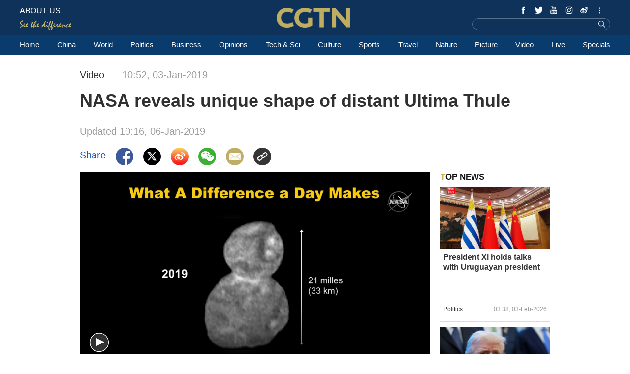

--- FILE ---
content_type: text/html
request_url: https://news.cgtn.com/news/3d3d774d32597a4e31457a6333566d54/index.html
body_size: 6583
content:
<!doctype html>
<html lang="en">
<head>
    <meta charset="utf-8">
    <title>NASA reveals unique shape of distant Ultima Thule - CGTN</title>
    <meta name="viewport" content="width=device-width,minimum-scale=1,initial-scale=1,user-scalable=0">


<meta http-equiv="Cache-Control" content="no-transform"/>
<meta http-equiv="Cache-Control" content="no-siteapp"/>
<meta name="format-detection" content="telephone=no"/>
<meta name="apple-mobile-web-app-capable" content="yes"/>
<meta name="apple-mobile-web-app-status-bar-style" content="black"/>
<meta http-equiv="X-UA-Compatible" content="IE=Edge,chrome=1" />
<!-- FB -->
<meta property="fb:pages" content="565225540184937" />
    <!--(twittercard)-->
    <meta name="twitter:card" content="summary_large_image" />
    <meta name="twitter:site" content="@CGTNOfficial" />
    <meta name="twitter:creator" content="@CGTNOfficial" />
    <meta name="twitter:title" content="NASA reveals unique shape of distant Ultima Thule" />
    <meta name="twitter:description" content="The ice world known as Ultima Thule has finally been revealed. New Horizons encountered Ultima 6.5 billion kilometers from Earth. The event set a record for the most distant ever exploration of a Solar System object. Scientists have decided to call the larger lobe "Ultima", and the smaller lobe "Thule"." />
    <meta name="twitter:image" content="https://video.cgtn.com/news/3d3d774d32597a4e31457a6333566d54/video/205af775417748b9ba282c720f00bede/205af775417748b9ba282c720f00bede.jpg?t=0917635058" />

    <!--(sharefacebook)-->
    <meta property="fb:app_id" content="723054267828678" />
    <meta property="og:type" content="article" />
    <meta property="og:rich_attachment" content="true" />
    <meta property="og:title" content="NASA reveals unique shape of distant Ultima Thule" />
    <meta property="og:image" content="https://video.cgtn.com/news/3d3d774d32597a4e31457a6333566d54/video/205af775417748b9ba282c720f00bede/205af775417748b9ba282c720f00bede.jpg" />
    <meta property="og:description" content="The ice world known as Ultima Thule has finally been revealed. New Horizons encountered Ultima 6.5 billion kilometers from Earth. The event set a record for the most distant ever exploration of a Solar System object. Scientists have decided to call the larger lobe "Ultima", and the smaller lobe "Thule"." />

    <!--(ios)-->
    <!--#end-->

    <link rel="amphtml" href="https://news.cgtn.com/news/3d3d774d32597a4e31457a6333566d54/share_amp.html">
    <link rel="shortcut icon" href="https://ui.cgtn.com/static/public/images/share_icon/logo_title.png" type="image/x-icon" />
    <!-- Bootstrap -->
    <link href="https://ui.cgtn.com/static/public/vendor/bootstrap/css/bootstrap.min.css" rel="stylesheet">
    <link href="https://ui.cgtn.com/static/public/vendor/slick/slick.css" type="text/css" rel="stylesheet"/>
    <link href="https://ui.cgtn.com/static/public/vendor/slick/slick-theme.css" type="text/css" rel="stylesheet"/>

    <link rel="stylesheet" href="https://ui.cgtn.com/static/public/website/css/g-header.css">
    <link rel="stylesheet" href="https://ui.cgtn.com/static/public/website/css/g-footer.css">
    <link href="https://ui.cgtn.com/static/public/vendor/floatPlayer/css/style.css" rel="stylesheet">
    <link href="https://ui.cgtn.com/static/public/web_share/css/shareStyle.css" type="text/css" rel="stylesheet"/>

    <link href="https://ui.cgtn.com/ui/audio/style.css" type="text/css" rel="stylesheet"/>

    <link href="https://ui.cgtn.com/ui/vrplayer/videojs5/video-js.css" rel="stylesheet">
    <link href="https://ui.cgtn.com/ui/vrplayer/panorama/videojs-panorama.css" rel="stylesheet">



    <script src="https://ui.cgtn.com/static/public/website/js/unsupp.js" type="text/javascript"></script>
</head>
<body>
    <script type="text/javascript">
        var ua = navigator.userAgent;
        var isAndroid = ua.indexOf('CGTN/Android') > -1; //android终端
        var isiOS = ua.indexOf('CGTN/iOS') > -1; //ios终端
        document.body.className = isAndroid?'android':isiOS?'ios':'web';
    </script>
<input value="" id="pageNameContent" style="display:none" />
<script>
    (function(i,s,o,g,r,a,m){i['GoogleAnalyticsObject']=r;i[r]=i[r]||function(){
                (i[r].q=i[r].q||[]).push(arguments)},i[r].l=1*new Date();a=s.createElement(o),
            m=s.getElementsByTagName(o)[0];a.async=1;a.src=g;m.parentNode.insertBefore(a,m)
    })(window,document,'script','https://www.google-analytics.com/analytics.js','ga');

    ga('create', 'UA-89339688-1', 'auto', 'webTracker',{'useAmpClientId': true});
    ga(function() {
        var clientID = ga.getByName('webTracker').get('clientId');
        ga('webTracker.set', 'dimension14', clientID);
    });
    ga('webTracker.require', 'ec');

        var newsId = '3d3d774d32597a4e31457a6333566d54';

    if(newsId.length > 5){

        ga('webTracker.ec:addProduct', {

            'id':newsId,                        // 新闻的ID （string），id或name必需设置其一
            'name':'NASA reveals unique shape of distant Ultima Thule',         // 新闻的名称（string）， id或name必需设置其一
            'category':"",      // 新闻的类别（string），非必需
            'variant': "2019.01.03 10:52 GMT+8",               // 新闻的时间(string)，非必需
            'position': '',               // 新闻在列表中的位置(number)，非必需
            'brand': 'Video'
        });

        ga('webTracker.ec:setAction', 'detail');
        ga('webTracker.set','dimension1', newsId);
        ga('webTracker.set','dimension2', "NASA reveals unique shape of distant Ultima Thule");
        ga('webTracker.set','dimension3', "2019.01.03 10:52 GMT+8");
        ga('webTracker.set','dimension47', "Video");
        ga('webTracker.set','dimension48', "");

    }
    else{
        ga('webTracker.set', 'dimension1', "");
    }


    ga('webTracker.send', 'pageview');



    window.sendWebEvent = function(eventCategory, eventAction, eventLabel, dimensions) {
        var gaParameters = $.extend({
            hitType: 'event',
            eventCategory: eventCategory,
            eventAction: eventAction,
            eventLabel: eventLabel
        }, dimensions);
        ga('webTracker.send', gaParameters);
    };
    window.sendNewsEvent = function(eventCategory, eventAction, eventLabel, dimensions) {
        var gaParameters = $.extend({
            hitType: 'event',
            eventCategory: eventCategory,
            eventAction: eventAction,
            eventLabel: eventLabel
        }, dimensions);
        ga('newsTracker.send', gaParameters);
    };



    window.sendVideoPlayEvent= function(newsId, headline, videoUrl, origin) {
        var ua = navigator.userAgent;
        var isAndroid = ua.indexOf('Android') > -1 || ua.indexOf('Adr') > -1; //android终端
        var isiOS = !!ua.match(/\(i[^;]+;( U;)? CPU.+Mac OS X/); //ios终端
        var dimension46=(isAndroid && 'Android') || (isiOS && 'IOS') || 'WEB';

        window.sendWebEvent && window.sendWebEvent('Video', 'video_play', videoUrl, {
            'dimension1': newsId,
            'dimension2': headline,
            'dimension12': origin,
            'dimension43': videoUrl,
            'dimension46':dimension46
        });
    };

    window.sendVideoOtherEvent= function(type, newsId, headline, videoUrl, origin) {
        var ua = navigator.userAgent;
        var isAndroid = ua.indexOf('Android') > -1 || ua.indexOf('Adr') > -1; //android终端
        var isiOS = !!ua.match(/\(i[^;]+;( U;)? CPU.+Mac OS X/); //ios终端
        var dimension46=(isAndroid && 'Android') || (isiOS && 'IOS') || 'WEB';
        window.sendWebEvent && window.sendWebEvent('Video', type, videoUrl, {
            'dimension1': newsId,
            'dimension2': headline,
            'dimension12': origin,
            'dimension43': videoUrl,
            'dimension46':dimension46
        });
    }


</script>
<input value="https://100.cgtn.com" id="analyticRoute" style="display:none" />
<input value="https://api.cgtn.com/website" id="pageAjaxDomain" style="display:none" />
<div class="g-layout">



<div class="cg-header">
    <div class="cg-nav-bar js-nav-bar">
        <div class="cg-mainWrapper" style="height: 100%" >
            <div class="cg-main-container cg-padding" style="height: 100%">
                <div class="container-fluid  cg-nav-bar-wrapper">
                    <div class="cg-nav-top" data-domain="https://www.cgtn.com">
                        <a href="javascript:;" class="icon-more"></a>
                        <div class="fl bar-l">

        <a href="https://www.cgtn.com/about-us" class="" target=_self data-category="" data-action=AboutUs_Click data-label="" data-position="" data-news-id="" data-time="">
                                <span class="about">ABOUT US</span>
        </a>

                            <a> <span class="icon-diff-w"></span></a>
                        </div>

        <a href="https://www.cgtn.com" class="bar-logo" target=_self data-category="" data-action=Logo_Click data-label="" data-position="" data-news-id="" data-time="">
        </a>

                        <div class="fr bar-r">
                            <div class="icon-list oh">
                                <a href="javascript:;" class="fr icon more js-iconList"></a>
                                <ul class="header-follow fr">
                                       <li class="fl">

        <a href="https://www.cgtn.com/socialmedia/facebook" class="icon fb" target=_blank data-category="" data-action=Socialmedia_Click data-label="" data-position="" data-news-id="" data-time="">
        </a>

                                       </li>
                                       <li class="fl">

        <a href="https://www.cgtn.com/socialmedia/twitter" class="icon twitter" target=_blank data-category="" data-action=Socialmedia_Click data-label="" data-position="" data-news-id="" data-time="">
        </a>

                                       </li>
                                       <li class="fl">

        <a href="https://www.cgtn.com/socialmedia/youtube" class="icon youtube" target=_blank data-category="" data-action=Socialmedia_Click data-label="" data-position="" data-news-id="" data-time="">
        </a>

                                       </li>
                                       <li class="fl">

        <a href="https://www.cgtn.com/socialmedia/instagram" class="icon ins" target=_blank data-category="" data-action=Socialmedia_Click data-label="" data-position="" data-news-id="" data-time="">
        </a>

                                       </li>
                                       <li class="fl">

        <a href="https://www.cgtn.com/socialmedia/weibo" class="icon weibo" target=_blank data-category="" data-action=Socialmedia_Click data-label="" data-position="" data-news-id="" data-time="">
        </a>

                                       </li>
                                       <li class="fl">

        <a href="javascript:;" class="icon wechat" target=_blank data-category="" data-action=Socialmedia_Click data-label="" data-position="" data-news-id="" data-time="">
        </a>

                                       </li>
                                       <li class="fl">

        <a href="https://www.cgtn.com/socialmedia/tumblr" class="icon tumblr" target=_blank data-category="" data-action=Socialmedia_Click data-label="" data-position="" data-news-id="" data-time="">
        </a>

                                       </li>
                                       <li class="fl">

        <a href="https://www.cgtn.com/socialmedia/pinterest" class="icon pinterest" target=_blank data-category="" data-action=Socialmedia_Click data-label="" data-position="" data-news-id="" data-time="">
        </a>

                                       </li>
                                       <li class="fl">

        <a href="https://www.cgtn.com/socialmedia/googleplus" class="icon googleplay" target=_blank data-category="" data-action=Socialmedia_Click data-label="" data-position="" data-news-id="" data-time="">
        </a>

                                       </li>
                                       <li class="fl">

        <a href="https://www.cgtn.com/socialmedia/miaopai" class="icon miaopai" target=_blank data-category="" data-action=Socialmedia_Click data-label="" data-position="" data-news-id="" data-time="">
        </a>

                                       </li>
                                </ul>
                            </div>
                            <div class="search-wrapper fr">

        <a href="javascript:;" class="icon-search js-hd-search" target=_self data-category="" data-action=Search_Click data-label="" data-position="" data-news-id="" data-time="">
        </a>


                                <input type="text" name="search" class="search" />
                            </div>
                        </div>
                        <div class="qr-img js-hd-qr">
                            <img src="//ui.cgtn.com/ui/attention/attention.jpg">
                        </div>
                    </div>
                </div>
            </div>
        </div>
    </div>

    <div class="js-nav">
        <div  class="cg-link-wrapper">
            <div class="cg-mainWrapper ">
                <div class="cg-main-container cg-padding">
                    <div class="container-fluid cg-link">
                        <ul class="cg-link-bar">

                                <li data-click-name="Home" data-page="" data-list="" class="">

        <a href="https://www.cgtn.com" class="" target=_self data-category="" data-action=Nav_Click data-label="" data-position="" data-news-id="" data-time="">
                                        Home
        </a>

                                </li>

                                <li data-click-name="China" data-page="" data-list="" class="">

        <a href="https://www.cgtn.com/china" class="" target=_self data-category="" data-action=Nav_Click data-label="" data-position="" data-news-id="" data-time="">
                                        China
        </a>

                                </li>

                                <li data-click-name="World" data-page="" data-list="" class="nav_world ">

        <a href="https://www.cgtn.com/world" class="" target=_self data-category="" data-action=Nav_Click data-label="" data-position="" data-news-id="" data-time="">
                                        World
        </a>

                                </li>

                                <li data-click-name="Politics" data-page="" data-list="" class="">

        <a href="https://www.cgtn.com/politics" class="" target=_self data-category="" data-action=Nav_Click data-label="" data-position="" data-news-id="" data-time="">
                                        Politics
        </a>

                                </li>

                                <li data-click-name="Business" data-page="" data-list="" class="">

        <a href="https://www.cgtn.com/business" class="" target=_self data-category="" data-action=Nav_Click data-label="" data-position="" data-news-id="" data-time="">
                                        Business
        </a>

                                </li>

                                <li data-click-name="Opinions" data-page="" data-list="" class="">

        <a href="https://www.cgtn.com/opinions" class="" target=_self data-category="" data-action=Nav_Click data-label="" data-position="" data-news-id="" data-time="">
                                        Opinions
        </a>

                                </li>

                                <li data-click-name="Tech & Sci" data-page="" data-list="" class="">

        <a href="https://www.cgtn.com/tech-sci" class="" target=_self data-category="" data-action=Nav_Click data-label="" data-position="" data-news-id="" data-time="">
                                        Tech & Sci
        </a>

                                </li>

                                <li data-click-name="Culture" data-page="" data-list="" class="">

        <a href="https://www.cgtn.com/culture" class="" target=_self data-category="" data-action=Nav_Click data-label="" data-position="" data-news-id="" data-time="">
                                        Culture
        </a>

                                </li>

                                <li data-click-name="Sports" data-page="" data-list="" class="">

        <a href="https://www.cgtn.com/sports" class="" target=_self data-category="" data-action=Nav_Click data-label="" data-position="" data-news-id="" data-time="">
                                        Sports
        </a>

                                </li>

                                <li data-click-name="Travel" data-page="" data-list="" class="">

        <a href="https://www.cgtn.com/travel" class="" target=_blank data-category="" data-action=Nav_Click data-label="" data-position="" data-news-id="" data-time="">
                                        Travel
        </a>

                                </li>

                                <li data-click-name="Nature" data-page="" data-list="" class="">

        <a href="https://www.cgtn.com/nature" class="" target=_self data-category="" data-action=Nav_Click data-label="" data-position="" data-news-id="" data-time="">
                                        Nature
        </a>

                                </li>

                                <li data-click-name="Picture" data-page="" data-list="" class="">

        <a href="https://www.cgtn.com/picture" class="" target=_self data-category="" data-action=Nav_Click data-label="" data-position="" data-news-id="" data-time="">
                                        Picture
        </a>

                                </li>

                                <li data-click-name="Video" data-page="" data-list="" class="">

        <a href="https://www.cgtn.com/video" class="" target=_self data-category="" data-action=Nav_Click data-label="" data-position="" data-news-id="" data-time="">
                                        Video
        </a>

                                </li>

                                <li data-click-name="Live" data-page="" data-list="" class="">

        <a href="https://www.cgtn.com/live" class="" target=_self data-category="" data-action=Nav_Click data-label="" data-position="" data-news-id="" data-time="">
                                        Live
        </a>

                                </li>

                                <li data-click-name="Specials" data-page="" data-list="" class="">

        <a href="https://www.cgtn.com/specials" class="" target=_self data-category="" data-action=Nav_Click data-label="" data-position="" data-news-id="" data-time="">
                                        Specials
        </a>

                                </li>
                        </ul>
                    </div>
                </div>
            </div>
        </div>

        <div class="cg-link-children">
            <div class="cg-mainWrapper cg-padding" style="height: 100%">
                <div class="container-fluid children-wrapper">
     <ul class="cg-link-bar link-content" data-display-name="World">
            <li>
                <a href="https://www.cgtn.com/world" >
                    World
                </a>
            </li>
            <li>
                <a href="https://www.cgtn.com/europe" >
                    Europe
                </a>
            </li>
     </ul>
                </div>
            </div>
        </div>
    </div>
</div>


<div class="cg-m-wrapper">
    <div class="cg-header cg-m-style">
        <div class="cg-nav-bar js-nav-bar2">
            <div class="cg-nav-mainWrapper" style="height: 100%">
                <div class="container-fluid  cg-nav-bar-wrapper">
                    <div class="cg-nav-top" data-domain="https://www.cgtn.com">
                        <a href="javascript:;" class="icon-more"></a>
                        <div class="menu-search">
                            <a href="javascript:;"  class="fl bar-more js-hd-more"></a>

        <a href="javascript:;" class="fr bar-search js-hd-search" target=_self data-category="" data-action=Search_Click data-label="" data-position="" data-news-id="" data-time="">
        </a>

                        </div>

        <a href="https://www.cgtn.com" class="bar-logo2" target=_self data-category="" data-action=Logo_Click data-label="" data-position="" data-news-id="" data-time="">
        </a>

                    </div>
                </div>
                <div class="cg-link2-wrapper js-link">
                    <ul class="cg-link2">

                                <li data-click-name="Home" data-list="" class="">

        <a href="https://www.cgtn.com" class="" target=_self data-category="" data-action=Nav_Click data-label="" data-position="" data-news-id="" data-time="">
                                        Home
        </a>


                                </li>

                                <li data-click-name="China" data-list="" class="">

        <a href="https://www.cgtn.com/china" class="" target=_self data-category="" data-action=Nav_Click data-label="" data-position="" data-news-id="" data-time="">
                                        China
        </a>


                                </li>

                                <li data-click-name="World" data-list="" class="">

        <a href="https://www.cgtn.com/world" class="" target=_self data-category="" data-action=Nav_Click data-label="" data-position="" data-news-id="" data-time="">
                                        World
        </a>


                                </li>

                                <li data-click-name="Politics" data-list="" class="">

        <a href="https://www.cgtn.com/politics" class="" target=_self data-category="" data-action=Nav_Click data-label="" data-position="" data-news-id="" data-time="">
                                        Politics
        </a>


                                </li>

                                <li data-click-name="Business" data-list="" class="">

        <a href="https://www.cgtn.com/business" class="" target=_self data-category="" data-action=Nav_Click data-label="" data-position="" data-news-id="" data-time="">
                                        Business
        </a>


                                </li>

                                <li data-click-name="Opinions" data-list="" class="">

        <a href="https://www.cgtn.com/opinions" class="" target=_self data-category="" data-action=Nav_Click data-label="" data-position="" data-news-id="" data-time="">
                                        Opinions
        </a>


                                </li>

                                <li data-click-name="Tech & Sci" data-list="" class="">

        <a href="https://www.cgtn.com/tech-sci" class="" target=_self data-category="" data-action=Nav_Click data-label="" data-position="" data-news-id="" data-time="">
                                        Tech & Sci
        </a>


                                </li>

                                <li data-click-name="Culture" data-list="" class="">

        <a href="https://www.cgtn.com/culture" class="" target=_self data-category="" data-action=Nav_Click data-label="" data-position="" data-news-id="" data-time="">
                                        Culture
        </a>


                                </li>

                                <li data-click-name="Sports" data-list="" class="">

        <a href="https://www.cgtn.com/sports" class="" target=_self data-category="" data-action=Nav_Click data-label="" data-position="" data-news-id="" data-time="">
                                        Sports
        </a>


                                </li>

                                <li data-click-name="Travel" data-list="" class="">

        <a href="https://www.cgtn.com/travel" class="" target=_blank data-category="" data-action=Nav_Click data-label="" data-position="" data-news-id="" data-time="">
                                        Travel
        </a>


                                </li>

                                <li data-click-name="Nature" data-list="" class="">

        <a href="https://www.cgtn.com/nature" class="" target=_self data-category="" data-action=Nav_Click data-label="" data-position="" data-news-id="" data-time="">
                                        Nature
        </a>


                                </li>

                                <li data-click-name="Picture" data-list="" class="">

        <a href="https://www.cgtn.com/picture" class="" target=_self data-category="" data-action=Nav_Click data-label="" data-position="" data-news-id="" data-time="">
                                        Picture
        </a>


                                </li>

                                <li data-click-name="Video" data-list="" class="">

        <a href="https://www.cgtn.com/video" class="" target=_self data-category="" data-action=Nav_Click data-label="" data-position="" data-news-id="" data-time="">
                                        Video
        </a>


                                </li>

                                <li data-click-name="Live" data-list="" class="">

        <a href="https://www.cgtn.com/live" class="" target=_self data-category="" data-action=Nav_Click data-label="" data-position="" data-news-id="" data-time="">
                                        Live
        </a>


                                </li>

                                <li data-click-name="Specials" data-list="" class="">

        <a href="https://www.cgtn.com/specials" class="" target=_self data-category="" data-action=Nav_Click data-label="" data-position="" data-news-id="" data-time="">
                                        Specials
        </a>


                                </li>
                    </ul>
                    <ul class="icon-list">
                            <li class="fl ">


        <a href="https://www.cgtn.com/socialmedia/facebook" class="icon phone_fb" target=_self data-category="" data-action=Socialmedia_Click data-label="" data-position="" data-news-id="" data-time="">
        </a>


                            </li>
                            <li class="fl ">


        <a href="https://www.cgtn.com/socialmedia/twitter" class="icon phone_twitter" target=_self data-category="" data-action=Socialmedia_Click data-label="" data-position="" data-news-id="" data-time="">
        </a>


                            </li>
                            <li class="fl ">


        <a href="https://www.cgtn.com/socialmedia/youtube" class="icon phone_youtube" target=_self data-category="" data-action=Socialmedia_Click data-label="" data-position="" data-news-id="" data-time="">
        </a>


                            </li>
                            <li class="fl ">


        <a href="https://www.cgtn.com/socialmedia/instagram" class="icon phone_ins" target=_self data-category="" data-action=Socialmedia_Click data-label="" data-position="" data-news-id="" data-time="">
        </a>


                            </li>
                            <li class="fl ">


        <a href="https://www.cgtn.com/socialmedia/weibo" class="icon phone_weibo" target=_self data-category="" data-action=Socialmedia_Click data-label="" data-position="" data-news-id="" data-time="">
        </a>


                            </li>
                            <li class="fl ">


        <a href="javascript:;" class="icon phone_wechat" target=_self data-category="" data-action=Socialmedia_Click data-label="" data-position="" data-news-id="" data-time="">
        </a>


                            </li>
                            <li class="fl ">


        <a href="https://www.cgtn.com/socialmedia/tumblr" class="icon phone_tumblr" target=_self data-category="" data-action=Socialmedia_Click data-label="" data-position="" data-news-id="" data-time="">
        </a>


                            </li>
                            <li class="fl ">


        <a href="https://www.cgtn.com/socialmedia/pinterest" class="icon phone_pinterest" target=_self data-category="" data-action=Socialmedia_Click data-label="" data-position="" data-news-id="" data-time="">
        </a>


                            </li>
                            <li class="fl ">


        <a href="https://www.cgtn.com/socialmedia/googleplus" class="icon phone_googleplay" target=_self data-category="" data-action=Socialmedia_Click data-label="" data-position="" data-news-id="" data-time="">
        </a>


                            </li>
                            <li class="fl mar0">


        <a href="https://www.cgtn.com/socialmedia/miaopai" class="icon phone_miaopai" target=_self data-category="" data-action=Socialmedia_Click data-label="" data-position="" data-news-id="" data-time="">
        </a>


                            </li>
                    </ul>
                </div>
            </div>
        </div>
    </div>
    <div class="m-qr-img js-m-qr">
        <img src="//ui.cgtn.com/ui/attention/attention.jpg">
    </div>
</div>
    <div class="cg-mainWrapper-col4 cg-share-page js-share" data-id="3d3d774d32597a4e31457a6333566d54" data-translatapi="https://api.cgtn.com/app" data-apiprefix="https://api.cgtn.com/website">
        <div class="cg-main-container">
            <div class="container-fluid">
                <div class="col-md-60 col-xs-60 cg-padding js-share-title">
    <div class="m-top-title">
        <div class="news-info">
            <div class="news-section-date news-text">
             <span class="section">
                 Video
             </span>
            <span class="date">

    10:52, 03-Jan-2019

            </span>
            </div>
            <div class="news-title">
                NASA reveals unique shape of distant Ultima Thule
            </div>
                <div class="updatetime news-text">
                    Updated 
    10:16, 06-Jan-2019


                </div>
            <div class="location J_location none">
                <img  src="https://ui.cgtn.com/static/public/images/icon/global@3x.png" />
                <span class="text">[]</span>
            </div>
        </div>
    </div>
                </div>
                <div class="col-md-45 col-xs-60" >
                    <div class="cg-padding">
                        <div class="share-icon ">
                            <div class="cg-row-title cg-margin share-banner news-text">
                                <p class="label news-text"> Share </p>
                                <a class="fb" href="#" target="_blank" share_title="NASA reveals unique shape of distant Ultima Thule"><img src="https://ui.cgtn.com/static/public/images/share_icon/facebook@3x.png"/></a>
                                <a class="twitter" href="#" target="_blank" share_title="NASA reveals unique shape of distant Ultima Thule"><img src="https://ui.cgtn.com/static/public/images/share_icon/twitter@3x.png"/></a>
                                <a class="wb" href="#" target="_blank" share_title="NASA reveals unique shape of distant Ultima Thule"><img src="https://ui.cgtn.com/static/public/images/share_icon/weibo@3x.png"/></a>
                                <a class="share-wechat js-share-wchat" href="#" share_title="NASA reveals unique shape of distant Ultima Thule">
                                    <img src="https://ui.cgtn.com/static/public/images/share_icon/wechat@3x.png"/>
                                    <div class="share-img js-share-img none">
                                        <img src="https://news.cgtn.com/news/3d3d774d32597a4e31457a6333566d54/qrcode.png" alt="QR"/>
                                    </div>
                                </a>
                                <a class="email" href="#" target="_blank" share_title="NASA reveals unique shape of distant Ultima Thule"><img src="https://ui.cgtn.com/static/public/images/share_icon/mail@3x.png"/></a>
                                <a class="J_copyBtn" href="javascript:void(0);" share_title="NASA reveals unique shape of distant Ultima Thule"><img src="https://ui.cgtn.com/static/public/images/share_icon/copy@3x.png"/></a>
                                <p class="copy-tips J_copyTips">Copied</p>
                                <div style="clear: both"></div>
                            </div>
                        </div>
                    </div>
                </div>

                <div class="col-md-45 col-xs-60" >
                    <div class="cg-padding cg-margin">

<div id="cmsMainContent" class="m-content" data-id="2198627" data-mapiurl=https://api.cgtn.com/app data-url="//ui.cgtn.com/ui/cgtn_app_v6">
        <div class="cmsVideo cg-pic-big3" >
<div class="cg-video-wrapper " >
        <div class="cg-player-container J_player_container" data-width="1600"  data-height="900" data-ratio="1600:900" data-news-id="2198627" data-video ="https://video.cgtn.com/news/3d3d774d32597a4e31457a6333566d54/video/205af775417748b9ba282c720f00bede/205af775417748b9ba282c720f00bede.m3u8" data-is360=""  data-is4k="" data-poster="https://video.cgtn.com/news/3d3d774d32597a4e31457a6333566d54/video/205af775417748b9ba282c720f00bede/205af775417748b9ba282c720f00bede.jpg"  data-title="NASA reveals unique shape of distant Ultima Thule" data-origin="web_list">
            <div class="cg-player-position">
                        <div id="c_videov42315b6e4588a41548c5603e592da5402" class="cg-video-main" data-video ="https://video.cgtn.com/news/3d3d774d32597a4e31457a6333566d54/video/205af775417748b9ba282c720f00bede/205af775417748b9ba282c720f00bede.m3u8" data-is360="" data-poster="https://video.cgtn.com/news/3d3d774d32597a4e31457a6333566d54/video/205af775417748b9ba282c720f00bede/205af775417748b9ba282c720f00bede.jpg">
                        </div>

                        <div id="c_videov42315b6e4588a41548c5603e592da5402-myOverlay" data-width="1600"  data-height="900"  data-video ="https://video.cgtn.com/news/3d3d774d32597a4e31457a6333566d54/video/205af775417748b9ba282c720f00bede/205af775417748b9ba282c720f00bede.m3u8" data-is360=""  data-newsid="2198627" data-poster="https://video.cgtn.com/news/3d3d774d32597a4e31457a6333566d54/video/205af775417748b9ba282c720f00bede/205af775417748b9ba282c720f00bede.jpg" data-is4k="" class="click-to-play-overlay J_player_container_main">

                            <div class="video-control-wrapper"></div>

                            <div class="play-icon"
                                 role="button"
                                 tabindex="0"></div>

                                <div class="duration-time">
                                        01:25
                                </div>



                            <img src="https://video.cgtn.com/news/3d3d774d32597a4e31457a6333566d54/video/205af775417748b9ba282c720f00bede/205af775417748b9ba282c720f00bede.jpg" >
                        </div>
            </div>
        </div>
</div>
        </div>
            <p class="text en">The ice world known as Ultima Thule has finally been revealed. New Horizons encountered Ultima 6.5 billion kilometers from Earth. The event set a record for the most distant ever exploration of a Solar System object. Scientists have decided to call the larger lobe "Ultima", and the smaller lobe "Thule".</p>




    <div class="sourceTextDiv">
    </div>
</div>

                    </div>
                    <div class="col-md-60 col-xs-60 cg-mb-15">
                        <div class="relatedStories"></div>
                        <div class="moreFrom"></div>
                    </div>
                </div>
                <div class="col-md-15 col-xs-60 topNews" >
                </div>
                <div class="share-m-img js-share-m-img none">
                    <img id="wchatQR" src="https://news.cgtn.com/news/3d3d774d32597a4e31457a6333566d54/qrcode.png" alt="QR"/>
                </div>
            </div>
        </div>
    </div>

<div class="cg-footer">
    <div class="cg-mainWrapper">
        <div class="cg-main-container cg-padding">
            <div class="container-fluid">
                <div class="cg-footer-top-wrapper">
                    <div class="cg-footer-top">
                        <a href="https://www.cgtn.com" class="icon-logo"></a>
                        <a class="icon-different marl"></a>
                    </div>
                </div>
                <div class="cg-footer-middle">
                    <div class="cg-item-w4x fl">
                        <div class="title">SITEMAP</div>
                        <ul class="cg-list">
                                <li class="fl">
                                    
        <a href="https://www.cgtn.com/china" class="" target=_self data-category="" data-action=Sitemap_Click data-label="" data-position="" data-news-id="" data-time="">
China        </a>


                                </li>
                                <li class="fl">
                                    
        <a href="https://www.cgtn.com/world" class="" target=_self data-category="" data-action=Sitemap_Click data-label="" data-position="" data-news-id="" data-time="">
World        </a>


                                </li>
                                <li class="fl">
                                    
        <a href="https://www.cgtn.com/politics" class="" target=_self data-category="" data-action=Sitemap_Click data-label="" data-position="" data-news-id="" data-time="">
Politics        </a>


                                </li>
                                <li class="fl">
                                    
        <a href="https://www.cgtn.com/business" class="" target=_self data-category="" data-action=Sitemap_Click data-label="" data-position="" data-news-id="" data-time="">
Business        </a>


                                </li>
                                <li class="fl">
                                    
        <a href="https://www.cgtn.com/tech-sci" class="" target=_self data-category="" data-action=Sitemap_Click data-label="" data-position="" data-news-id="" data-time="">
Tech & Sci        </a>


                                </li>
                                <li class="fl">
                                    
        <a href="https://www.cgtn.com/culture" class="" target=_self data-category="" data-action=Sitemap_Click data-label="" data-position="" data-news-id="" data-time="">
Culture        </a>


                                </li>
                                <li class="fl">
                                    
        <a href="https://www.cgtn.com/sports" class="" target=_self data-category="" data-action=Sitemap_Click data-label="" data-position="" data-news-id="" data-time="">
Sports        </a>


                                </li>
                                <li class="fl">
                                    
        <a href="https://www.cgtn.com/opinions" class="" target=_self data-category="" data-action=Sitemap_Click data-label="" data-position="" data-news-id="" data-time="">
Opinions        </a>


                                </li>
                                <li class="fl">
                                    
        <a href="https://www.cgtn.com/travel" class="" target=_self data-category="" data-action=Sitemap_Click data-label="" data-position="" data-news-id="" data-time="">
Travel        </a>


                                </li>
                                <li class="fl">
                                    
        <a href="https://www.cgtn.com/nature" class="" target=_self data-category="" data-action=Sitemap_Click data-label="" data-position="" data-news-id="" data-time="">
Nature        </a>


                                </li>
                                <li class="fl">
                                    
        <a href="https://www.cgtn.com/picture" class="" target=_self data-category="" data-action=Sitemap_Click data-label="" data-position="" data-news-id="" data-time="">
Picture        </a>


                                </li>
                                <li class="fl">
                                    
        <a href="https://www.cgtn.com/video" class="" target=_self data-category="" data-action=Sitemap_Click data-label="" data-position="" data-news-id="" data-time="">
Video        </a>


                                </li>
                                <li class="fl">
                                    
        <a href="https://www.cgtn.com/live" class="" target=_self data-category="" data-action=Sitemap_Click data-label="" data-position="" data-news-id="" data-time="">
Live        </a>


                                </li>
                                <li class="fl">
                                    
        <a href="https://www.cgtn.com/specials" class="" target=_self data-category="" data-action=Sitemap_Click data-label="" data-position="" data-news-id="" data-time="">
Specials        </a>


                                </li>
                                <li class="fl">
                                    
        <a href="https://www.cgtn.com/transcript" class="" target=_self data-category="" data-action=Sitemap_Click data-label="" data-position="" data-news-id="" data-time="">
Transcript        </a>


                                </li>
                        </ul>
                    </div>
                    <div class="cg-item-w3x fl">
                        <div class="title">EXPLORE MORE</div>
                        <ul class="cg-list">
                                <li class="fl ">
                                    
        <a href="https://www.cgtn.com/channel/en.do" class="" target=_blank data-category="" data-action=ExploreMore_Click data-label="" data-position="" data-news-id="" data-time="">
English        </a>


                                </li>
                                <li class="fl ">
                                    
        <a href="//espanol-m.cgtn.com" class="" target=_blank data-category="" data-action=ExploreMore_Click data-label="" data-position="" data-news-id="" data-time="">
Español        </a>


                                </li>
                                <li class="fl ">
                                    
        <a href="//francaism.cgtn.com" class="" target=_blank data-category="" data-action=ExploreMore_Click data-label="" data-position="" data-news-id="" data-time="">
Français        </a>


                                </li>
                                <li class="fl pdb0">
                                    
        <a href="//arabic-m.cgtn.com/" class="" target=_blank data-category="" data-action=ExploreMore_Click data-label="" data-position="" data-news-id="" data-time="">
العربية        </a>


                                </li>
                                <li class="fl ">
                                    
        <a href="//russian-m.cgtn.com" class="" target=_blank data-category="" data-action=ExploreMore_Click data-label="" data-position="" data-news-id="" data-time="">
Русский        </a>


                                </li>
                                <li class="fl ">
                                    
        <a href="https://www.cgtn.com/channel/do.do" class="" target=_blank data-category="" data-action=ExploreMore_Click data-label="" data-position="" data-news-id="" data-time="">
Documentary        </a>


                                </li>
                                <li class="fl ">
                                    
        <a href="http://www.cctvplus.com" class="" target=_blank data-category="" data-action=ExploreMore_Click data-label="" data-position="" data-news-id="" data-time="">
CCTV+        </a>


                                </li>
                        </ul>
                    </div>
                    <div class="cg-item-w2x fl">
                        <div class="title">DOWNLOAD OUR APP</div>
                        <ul class="cg-list no-border">
                                <li class="fl">

        <a href="https://itunes.apple.com/us/app/cctvnews/id922456579" class="icon apple" target=_blank data-category="" data-action=Download_Click data-label="" data-position="" data-news-id="" data-time="">
        </a>

                                </li>
                                <li class="fl">

        <a href="https://play.google.com/store/apps/details?id=com.imib.cctv" class="icon google" target=_blank data-category="" data-action=Download_Click data-label="" data-position="" data-news-id="" data-time="">
        </a>

                                </li>
                                <li class="fl">

        <a href="//news.cgtn.com/download/CGTN.apk" class="icon web" target=_blank data-category="" data-action=Download_Click data-label="" data-position="" data-news-id="" data-time="">
        </a>

                                </li>
                                <li class="fl">

        <a href="https://www.cgtn.com/appletv-download" class="icon apple-tv" target=_blank data-category="" data-action=Download_Click data-label="" data-position="" data-news-id="" data-time="">
        </a>

                                </li>
                        </ul>
                    </div>
                </div>
                <div class="cg-copyright">
                    <p class="fl copyright">Copyright © 2018 CGTN. Beijing ICP prepared NO.16065310-3</p>
                    <ul class="fr link">
                        <li class="fl">

        <a href="https://www.cgtn.com/terms-of-use" class="" target=_self data-category="" data-action=TeamOfUs_Click data-label="" data-position="" data-news-id="" data-time="">
                                 Terms of use
        </a>

                            <span class="hr-r"></span>
                        </li>
                        <li class="fl">

        <a href="https://www.cgtn.com/copyright" class="" target=_self data-category="" data-action=Copyright_Click data-label="" data-position="" data-news-id="" data-time="">
                                 Copyright
        </a>

                            <span class="hr-r"></span>
                        </li>
                        <li class="fl">

        <a href="https://www.cgtn.com/privacy" class="pdr0" target=_self data-category="" data-action=PrivacyPolicy_Click data-label="" data-position="" data-news-id="" data-time="">
                                 Privacy policy
        </a>

                        </li>
                        <li class="fl about">

        <a href="https://www.cgtn.com/about-us" class="" target=_self data-category="" data-action=AboutUs_Click data-label="" data-position="" data-news-id="" data-time="">
                                 About us
        </a>

                        </li>
                    </ul>
                </div>
            </div>
        </div>
    </div>
</div>


<div class="cg-footer cg-m-footer" >
    <div class="cg-mainWrapper">
        <div class="cg-main-container cg-padding">
            <div class="container-fluid">
                <div class="cg-footer-top-wrapper">
                    <div class="cg-footer-top">
                        <a href="https://www.cgtn.com" class="icon-logo"></a>
                        <a class="icon-different marl"></a>
                    </div>
                </div>
                <div class="cg-footer-middle">
                         <div class="cg-item-w3x fl">
                             <div class="title ">SITEMAP</div>
                             <ul class="cg-list list2">
                                    <li class="fl ">
                                        
        <a href="https://www.cgtn.com/china" class="" target=_self data-category="" data-action=Sitemap_Click data-label="" data-position="" data-news-id="" data-time="">
China        </a>


                                    </li>
                                    <li class="fl ">
                                        
        <a href="https://www.cgtn.com/world" class="" target=_self data-category="" data-action=Sitemap_Click data-label="" data-position="" data-news-id="" data-time="">
World        </a>


                                    </li>
                                    <li class="fl ">
                                        
        <a href="https://www.cgtn.com/politics" class="" target=_self data-category="" data-action=Sitemap_Click data-label="" data-position="" data-news-id="" data-time="">
Politics        </a>


                                    </li>
                                    <li class="fl ">
                                        
        <a href="https://www.cgtn.com/business" class="" target=_self data-category="" data-action=Sitemap_Click data-label="" data-position="" data-news-id="" data-time="">
Business        </a>


                                    </li>
                                    <li class="fl ">
                                        
        <a href="https://www.cgtn.com/opinions" class="" target=_self data-category="" data-action=Sitemap_Click data-label="" data-position="" data-news-id="" data-time="">
Opinions        </a>


                                    </li>
                                    <li class="fl ">
                                        
        <a href="https://www.cgtn.com/tech-sci" class="" target=_self data-category="" data-action=Sitemap_Click data-label="" data-position="" data-news-id="" data-time="">
Tech & Sci        </a>


                                    </li>
                                    <li class="fl ">
                                        
        <a href="https://www.cgtn.com/culture" class="" target=_self data-category="" data-action=Sitemap_Click data-label="" data-position="" data-news-id="" data-time="">
Culture        </a>


                                    </li>
                                    <li class="fl padb0">
                                        
        <a href="https://www.cgtn.com/sports" class="" target=_self data-category="" data-action=Sitemap_Click data-label="" data-position="" data-news-id="" data-time="">
Sports        </a>


                                    </li>
                             </ul>
                         </div>
                         <div class="cg-item-w3x fl">
                             <div class="title visibility">SITEMAP</div>
                             <ul class="cg-list ">
                                    <li class="fl ">
                                        
        <a href="https://www.cgtn.com/travel" class="" target=_self data-category="" data-action=Sitemap_Click data-label="" data-position="" data-news-id="" data-time="">
Travel        </a>


                                    </li>
                                    <li class="fl ">
                                        
        <a href="https://www.cgtn.com/nature" class="" target=_self data-category="" data-action=Sitemap_Click data-label="" data-position="" data-news-id="" data-time="">
Nature        </a>


                                    </li>
                                    <li class="fl ">
                                        
        <a href="https://www.cgtn.com/picture" class="" target=_self data-category="" data-action=Sitemap_Click data-label="" data-position="" data-news-id="" data-time="">
Picture        </a>


                                    </li>
                                    <li class="fl ">
                                        
        <a href="https://www.cgtn.com/video" class="" target=_self data-category="" data-action=Sitemap_Click data-label="" data-position="" data-news-id="" data-time="">
Video        </a>


                                    </li>
                                    <li class="fl ">
                                        
        <a href="https://www.cgtn.com/specials" class="" target=_self data-category="" data-action=Sitemap_Click data-label="" data-position="" data-news-id="" data-time="">
Specials        </a>


                                    </li>
                                    <li class="fl ">
                                        
        <a href="https://www.cgtn.com/live" class="" target=_self data-category="" data-action=Sitemap_Click data-label="" data-position="" data-news-id="" data-time="">
Live        </a>


                                    </li>
                                    <li class="fl padb0">
                                        
        <a href="https://www.cgtn.com/transcript" class="" target=_self data-category="" data-action=Sitemap_Click data-label="" data-position="" data-news-id="" data-time="">
Transcript        </a>


                                    </li>
                             </ul>
                         </div>
                    <div style="clear: both"></div>
                    <div class="list-wrapper">
                        <div class="cg-item-w3x fl">
                            <div class="title">EXPLORE MORE </div>
                            <ul class="cg-list list2">
                                <li class="fl ">
                                    
        <a href="https://www.cgtn.com/channel/en.do" class="" target=_blank data-category="" data-action=ExploreMore_Click data-label="" data-position="" data-news-id="" data-time="">
English        </a>


                                </li>
                                <li class="fl ">
                                    
        <a href="//espanol-m.cgtn.com" class="" target=_blank data-category="" data-action=ExploreMore_Click data-label="" data-position="" data-news-id="" data-time="">
Español        </a>


                                </li>
                                <li class="fl ">
                                    
        <a href="//francaism.cgtn.com" class="" target=_blank data-category="" data-action=ExploreMore_Click data-label="" data-position="" data-news-id="" data-time="">
Français        </a>


                                </li>
                                <li class="fl ">
                                    
        <a href="//arabic-m.cgtn.com/" class="" target=_blank data-category="" data-action=ExploreMore_Click data-label="" data-position="" data-news-id="" data-time="">
العربية        </a>


                                </li>
                                <li class="fl ">
                                    
        <a href="//russian-m.cgtn.com" class="" target=_blank data-category="" data-action=ExploreMore_Click data-label="" data-position="" data-news-id="" data-time="">
Русский        </a>


                                </li>
                                <li class="fl ">
                                    
        <a href="https://www.cgtn.com/channel/do.do" class="" target=_blank data-category="" data-action=ExploreMore_Click data-label="" data-position="" data-news-id="" data-time="">
Documentary        </a>


                                </li>
                                <li class="fl padb0">
                                    
        <a href="http://www.cctvplus.com" class="" target=_blank data-category="" data-action=ExploreMore_Click data-label="" data-position="" data-news-id="" data-time="">
CCTV+        </a>


                                </li>
                            </ul>
                        </div>
                        <div class="cg-item-w2x fl">
                            <div class="title">OUR APPS</div>
                            <ul class="cg-list no-border">
                                <li class="fl">

        <a href="https://itunes.apple.com/us/app/cctvnews/id922456579" class="icon apple" target=_blank data-category="" data-action=Download_Click data-label="" data-position="" data-news-id="" data-time="">
        </a>

                                </li>
                                <li class="fl">

        <a href="https://play.google.com/store/apps/details?id=com.imib.cctv" class="icon google" target=_blank data-category="" data-action=Download_Click data-label="" data-position="" data-news-id="" data-time="">
        </a>

                                </li>
                                <li class="fl">

        <a href="//news.cgtn.com/download/CGTN.apk" class="icon web" target=_blank data-category="" data-action=Download_Click data-label="" data-position="" data-news-id="" data-time="">
        </a>

                                </li>
                                <li class="fl">

        <a href="https://www.cgtn.com/appletv-download" class="icon apple-tv" target=_blank data-category="" data-action=Download_Click data-label="" data-position="" data-news-id="" data-time="">
        </a>

                                </li>
                            </ul>
                        </div>
                    </div>

                </div>
                <div class="cg-copyright">
                    <p class="fl copyright">Copyright © 2018 CGTN. Beijing ICP prepared NO.16065310-3</p>
                    <ul class="fr link">
                        <li class="">

        <a href="https://www.cgtn.com/terms-of-use" class="" target=_self data-category="" data-action=TeamOfUs_Click data-label="" data-position="" data-news-id="" data-time="">
                                 Terms of use
        </a>

                            <span class="hr-r"></span>
                        </li>
                        <li class="">

        <a href="https://www.cgtn.com/copyright" class="" target=_self data-category="" data-action=Copyright_Click data-label="" data-position="" data-news-id="" data-time="">
                                 Copyright
        </a>

                            <span class="hr-r"></span>
                        </li>
                        <li class="">

        <a href="https://www.cgtn.com/privacy" class="" target=_self data-category="" data-action=PrivacyPolicy_Click data-label="" data-position="" data-news-id="" data-time="">
                                 Privacy policy
        </a>

                            <span class="hr-r"></span>
                        </li>
                        <li class="about">

        <a href="https://www.cgtn.com/about-us" class="" target=_self data-category="" data-action=AboutUs_Click data-label="" data-position="" data-news-id="" data-time="">
                                 About us
        </a>

                        </li>
                    </ul>
                </div>
            </div>
        </div>
    </div>
</div></div>

<script src="https://ui.cgtn.com/static/public/vendor/jquery.min.js" type="text/javascript"></script>
<script src="https://ui.cgtn.com/static/public/vendor/jwplayer/jwplayer.js"></script>
<script>jwplayer.key="IaFpnm2qy71qN1ip6dC+1PkqT2JClZfpdNl7lYjX15g=";</script>
<script src="https://ui.cgtn.com/ui/vrplayer/videojs5/video.js"></script>
<script src="https://ui.cgtn.com/ui/vrplayer/three.js"></script>
<script src="https://ui.cgtn.com/ui/vrplayer/panorama/videojs-panorama.v5.js"></script>

<script src="https://ui.cgtn.com/ui/360vr/index.js"></script>

<script src="https://ui.cgtn.com/static/public/vendor/slick/slick.js"></script>
<script src="https://ui.cgtn.com/static/public/vendor/jquery.lazyload.min.js"></script>
<script src="https://ui.cgtn.com/static/public/vendor/floatPlayer/js/floatPlayer.js"></script>
<script src="https://ui.cgtn.com/static/public/vendor/clipboard.min.js" type="text/javascript"></script>
<!--Map API -->
<script type="text/javascript" src="https://webapi.amap.com/maps?v=1.3&key=aaaf80ea451cc7b8d233f305ca23368b"></script>
<!--Map API -->
<script type="text/javascript" src="https://ui.cgtn.com/static/public/vendor/intersection-observer.js"></script>
<script src="https://ui.cgtn.com/ui/audio/audio.js"></script>
<script src="https://ui.cgtn.com/static/public/web_share/js/share.js"></script>

</body>
</html>
